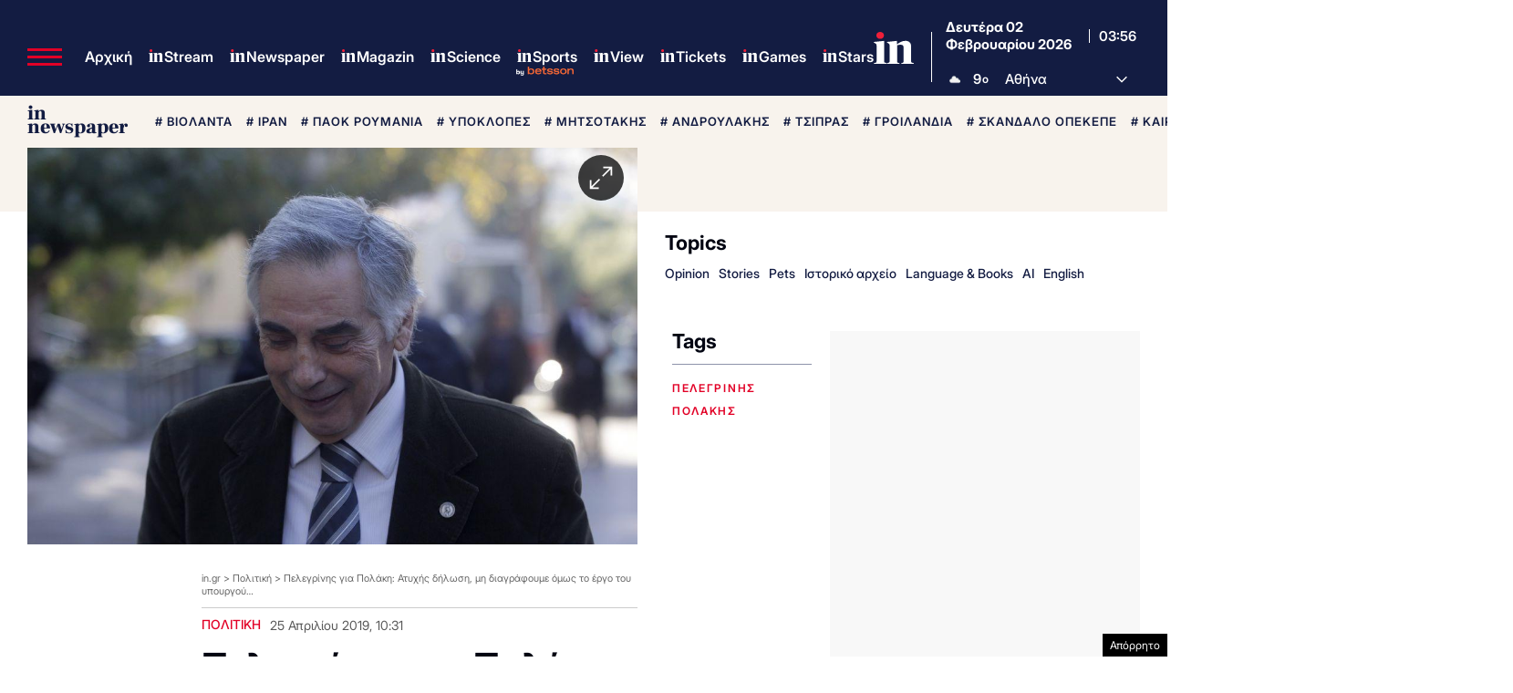

--- FILE ---
content_type: text/html; charset=UTF-8
request_url: https://www.in.gr/wp-content/themes/whsk_in.gr/weather_api.php
body_size: 918
content:
{"time":"202602020548","exp_time":"202602020848","cities":[{"cityName":"\u0391\u03b8\u03ae\u03bd\u03b1","cityCode":"Athens,GR","cityslug":"athensgr"},{"cityName":"\u03a0\u03b5\u03b9\u03c1\u03b1\u03b9\u03ac\u03c2","cityCode":"Piraeus,GR","cityslug":"piraeusgr"},{"cityName":"\u0398\u03b5\u03c3\u03c3\u03b1\u03bb\u03bf\u03bd\u03af\u03ba\u03b7","cityCode":"Thessaloniki,GR","cityslug":"thessalonikigr"},{"cityName":"\u03a7\u03b1\u03bb\u03ba\u03af\u03b4\u03b1","cityCode":"Chalkida,GR","cityslug":"chalkidagr"},{"cityName":"\u039b\u03b1\u03bc\u03af\u03b1","cityCode":"Lamia,GR","cityslug":"lamiagr"},{"cityName":"\u039a\u03b1\u03c1\u03c0\u03b5\u03bd\u03ae\u03c3\u03b9","cityCode":"Karpenisi,GR","cityslug":"karpenisigr"},{"cityName":"\u0386\u03c1\u03c4\u03b1","cityCode":"Arta,GR","cityslug":"artagr"},{"cityName":"\u0399\u03c9\u03ac\u03bd\u03bd\u03b9\u03bd\u03b1","cityCode":"Ioannina,GR","cityslug":"ioanninagr"},{"cityName":"\u03a0\u03cd\u03c1\u03b3\u03bf\u03c2","cityCode":"Pyrgos,GR","cityslug":"pyrgosgr"},{"cityName":"\u039a\u03b1\u03bb\u03b1\u03bc\u03ac\u03c4\u03b1","cityCode":"Kalamata,GR","cityslug":"kalamatagr"},{"cityName":"\u03a3\u03c0\u03ac\u03c1\u03c4\u03b7","cityCode":"Sparti,GR","cityslug":"spartigr"},{"cityName":"\u03a0\u03ac\u03c4\u03c1\u03b1","cityCode":"P\u00e1trai,GR","cityslug":"patragr"},{"cityName":"\u039b\u03b5\u03c5\u03ba\u03ac\u03b4\u03b1","cityCode":"Lefkada,GR","cityslug":"lefkadagr"},{"cityName":"\u039b\u03ac\u03c1\u03b9\u03c3\u03b1","cityCode":"Larissa,GR","cityslug":"larissagr"},{"cityName":"\u03a4\u03c1\u03af\u03ba\u03b1\u03bb\u03b1","cityCode":"Trikala,GR","cityslug":"trikalagr"},{"cityName":"\u0392\u03cc\u03bb\u03bf\u03c2","cityCode":"Volos,GR","cityslug":"volosgr"},{"cityName":"\u039a\u03b1\u03c4\u03b5\u03c1\u03af\u03bd\u03b7","cityCode":"Katerini,GR","cityslug":"katerinigr"},{"cityName":"\u03a3\u03ad\u03c1\u03c1\u03b5\u03c2","cityCode":"Serres,GR","cityslug":"serresgr"},{"cityName":"\u039a\u03b1\u03b2\u03ac\u03bb\u03b1","cityCode":"Kavala,GR","cityslug":"kavalagr"},{"cityName":"\u0391\u03bb\u03b5\u03be\u03b1\u03bd\u03b4\u03c1\u03bf\u03cd\u03c0\u03bf\u03bb\u03b7","cityCode":"Alexandroupoli,GR","cityslug":"alexandroupoligr"},{"cityName":"\u0397\u03c1\u03ac\u03ba\u03bb\u03b5\u03b9\u03bf","cityCode":"Heraklion,GR","cityslug":"herakliongr"},{"cityName":"\u03a7\u03b1\u03bd\u03b9\u03ac","cityCode":"Chania,GR","cityslug":"chaniagr"},{"cityName":"\u03a1\u03cc\u03b4\u03bf\u03c2","cityCode":"Rhodes,GR","cityslug":"rhodesgr"},{"cityName":"\u039c\u03cd\u03ba\u03bf\u03bd\u03bf\u03c2","cityCode":"Mykonos,GR","cityslug":"mykonosgr"}],"weather":{"athensgr":{"temp_num":9,"humidity":81,"wind_speed":9.26,"description":"\u03c3\u03c0\u03bf\u03c1\u03b1\u03b4\u03b9\u03ba\u03ad\u03c2 \u03bd\u03b5\u03c6\u03ce\u03c3\u03b5\u03b9\u03c2","temp_ico":"\/wp-content\/themes\/ingr_v2\/common\/imgs\/weather\/03n@2x.webp"},"piraeusgr":{"temp_num":9,"humidity":78,"wind_speed":9.26,"description":"\u03c3\u03c0\u03bf\u03c1\u03b1\u03b4\u03b9\u03ba\u03ad\u03c2 \u03bd\u03b5\u03c6\u03ce\u03c3\u03b5\u03b9\u03c2","temp_ico":"\/wp-content\/themes\/ingr_v2\/common\/imgs\/weather\/03n@2x.webp"},"thessalonikigr":{"temp_num":6,"humidity":79,"wind_speed":4.12,"description":"\u03b1\u03c1\u03b1\u03b9\u03ad\u03c2 \u03bd\u03b5\u03c6\u03ce\u03c3\u03b5\u03b9\u03c2","temp_ico":"\/wp-content\/themes\/ingr_v2\/common\/imgs\/weather\/04n@2x.webp"},"chalkidagr":{"temp_num":8,"humidity":85,"wind_speed":4.06,"description":"\u03b1\u03c5\u03be\u03b7\u03bc\u03ad\u03bd\u03b5\u03c2 \u03bd\u03b5\u03c6\u03ce\u03c3\u03b5\u03b9\u03c2","temp_ico":"\/wp-content\/themes\/ingr_v2\/common\/imgs\/weather\/04n@2x.webp"},"lamiagr":{"temp_num":8,"humidity":83,"wind_speed":0.45,"description":"\u03b1\u03c1\u03b1\u03b9\u03ad\u03c2 \u03bd\u03b5\u03c6\u03ce\u03c3\u03b5\u03b9\u03c2","temp_ico":"\/wp-content\/themes\/ingr_v2\/common\/imgs\/weather\/04n@2x.webp"},"karpenisigr":{"temp_num":0,"humidity":93,"wind_speed":0.82,"description":"\u03b1\u03c1\u03b1\u03b9\u03ad\u03c2 \u03bd\u03b5\u03c6\u03ce\u03c3\u03b5\u03b9\u03c2","temp_ico":"\/wp-content\/themes\/ingr_v2\/common\/imgs\/weather\/04n@2x.webp"},"artagr":{"temp_num":9,"humidity":79,"wind_speed":1.22,"description":"\u03b1\u03c1\u03b1\u03b9\u03ad\u03c2 \u03bd\u03b5\u03c6\u03ce\u03c3\u03b5\u03b9\u03c2","temp_ico":"\/wp-content\/themes\/ingr_v2\/common\/imgs\/weather\/04n@2x.webp"},"ioanninagr":{"temp_num":2,"humidity":100,"wind_speed":0,"description":"\u03b1\u03c5\u03be\u03b7\u03bc\u03ad\u03bd\u03b5\u03c2 \u03bd\u03b5\u03c6\u03ce\u03c3\u03b5\u03b9\u03c2","temp_ico":"\/wp-content\/themes\/ingr_v2\/common\/imgs\/weather\/04n@2x.webp"},"pyrgosgr":{"temp_num":10,"humidity":88,"wind_speed":3.01,"description":"\u03b1\u03c1\u03b1\u03b9\u03ad\u03c2 \u03bd\u03b5\u03c6\u03ce\u03c3\u03b5\u03b9\u03c2","temp_ico":"\/wp-content\/themes\/ingr_v2\/common\/imgs\/weather\/04n@2x.webp"},"kalamatagr":{"temp_num":11,"humidity":82,"wind_speed":0.45,"description":"\u03b1\u03c1\u03b1\u03b9\u03ad\u03c2 \u03bd\u03b5\u03c6\u03ce\u03c3\u03b5\u03b9\u03c2","temp_ico":"\/wp-content\/themes\/ingr_v2\/common\/imgs\/weather\/04n@2x.webp"},"spartigr":{"temp_num":9,"humidity":95,"wind_speed":2,"description":"\u03c3\u03c0\u03bf\u03c1\u03b1\u03b4\u03b9\u03ba\u03ad\u03c2 \u03bd\u03b5\u03c6\u03ce\u03c3\u03b5\u03b9\u03c2","temp_ico":"\/wp-content\/themes\/ingr_v2\/common\/imgs\/weather\/03n@2x.webp"},"patragr":{"temp_num":9,"humidity":81,"wind_speed":2.28,"description":"\u03b1\u03c1\u03b1\u03b9\u03ad\u03c2 \u03bd\u03b5\u03c6\u03ce\u03c3\u03b5\u03b9\u03c2","temp_ico":"\/wp-content\/themes\/ingr_v2\/common\/imgs\/weather\/04n@2x.webp"},"lefkadagr":{"temp_num":9,"humidity":81,"wind_speed":2.06,"description":"\u03c3\u03c0\u03bf\u03c1\u03b1\u03b4\u03b9\u03ba\u03ad\u03c2 \u03bd\u03b5\u03c6\u03ce\u03c3\u03b5\u03b9\u03c2","temp_ico":"\/wp-content\/themes\/ingr_v2\/common\/imgs\/weather\/03n@2x.webp"},"larissagr":{"temp_num":4,"humidity":89,"wind_speed":0.13,"description":"\u03b1\u03c1\u03b1\u03b9\u03ad\u03c2 \u03bd\u03b5\u03c6\u03ce\u03c3\u03b5\u03b9\u03c2","temp_ico":"\/wp-content\/themes\/ingr_v2\/common\/imgs\/weather\/04n@2x.webp"},"trikalagr":{"temp_num":5,"humidity":87,"wind_speed":1.13,"description":"\u03b5\u03bb\u03b1\u03c6\u03c1\u03ad\u03c2 \u03bd\u03b5\u03c6\u03ce\u03c3\u03b5\u03b9\u03c2","temp_ico":"\/wp-content\/themes\/ingr_v2\/common\/imgs\/weather\/02n@2x.webp"},"volosgr":{"temp_num":5,"humidity":99,"wind_speed":3.04,"description":"\u03b1\u03c5\u03be\u03b7\u03bc\u03ad\u03bd\u03b5\u03c2 \u03bd\u03b5\u03c6\u03ce\u03c3\u03b5\u03b9\u03c2","temp_ico":"\/wp-content\/themes\/ingr_v2\/common\/imgs\/weather\/04n@2x.webp"},"katerinigr":{"temp_num":5,"humidity":99,"wind_speed":1.67,"description":"\u03b1\u03c5\u03be\u03b7\u03bc\u03ad\u03bd\u03b5\u03c2 \u03bd\u03b5\u03c6\u03ce\u03c3\u03b5\u03b9\u03c2","temp_ico":"\/wp-content\/themes\/ingr_v2\/common\/imgs\/weather\/04n@2x.webp"},"serresgr":{"temp_num":4,"humidity":86,"wind_speed":1.68,"description":"\u03b1\u03c5\u03be\u03b7\u03bc\u03ad\u03bd\u03b5\u03c2 \u03bd\u03b5\u03c6\u03ce\u03c3\u03b5\u03b9\u03c2","temp_ico":"\/wp-content\/themes\/ingr_v2\/common\/imgs\/weather\/04n@2x.webp"},"kavalagr":{"temp_num":4,"humidity":88,"wind_speed":1.79,"description":"\u03b1\u03c1\u03b1\u03b9\u03ad\u03c2 \u03bd\u03b5\u03c6\u03ce\u03c3\u03b5\u03b9\u03c2","temp_ico":"\/wp-content\/themes\/ingr_v2\/common\/imgs\/weather\/04n@2x.webp"},"alexandroupoligr":{"temp_num":4,"humidity":93,"wind_speed":8.23,"description":"\u03b1\u03c1\u03b1\u03b9\u03ad\u03c2 \u03bd\u03b5\u03c6\u03ce\u03c3\u03b5\u03b9\u03c2","temp_ico":"\/wp-content\/themes\/ingr_v2\/common\/imgs\/weather\/04n@2x.webp"},"herakliongr":{"temp_num":12,"humidity":72,"wind_speed":4.12,"description":"\u03c3\u03c0\u03bf\u03c1\u03b1\u03b4\u03b9\u03ba\u03ad\u03c2 \u03bd\u03b5\u03c6\u03ce\u03c3\u03b5\u03b9\u03c2","temp_ico":"\/wp-content\/themes\/ingr_v2\/common\/imgs\/weather\/03n@2x.webp"},"chaniagr":{"temp_num":13,"humidity":94,"wind_speed":6.17,"description":"\u03b1\u03c3\u03b8\u03b5\u03bd\u03b5\u03af\u03c2 \u03b2\u03c1\u03bf\u03c7\u03bf\u03c0\u03c4\u03ce\u03c3\u03b5\u03b9\u03c2","temp_ico":"\/wp-content\/themes\/ingr_v2\/common\/imgs\/weather\/10n@2x.webp"},"rhodesgr":{"temp_num":15,"humidity":81,"wind_speed":3.6,"description":"\u03b1\u03c1\u03b1\u03b9\u03ad\u03c2 \u03bd\u03b5\u03c6\u03ce\u03c3\u03b5\u03b9\u03c2","temp_ico":"\/wp-content\/themes\/ingr_v2\/common\/imgs\/weather\/04n@2x.webp"},"mykonosgr":{"temp_num":12,"humidity":86,"wind_speed":14.07,"description":"\u03b1\u03c5\u03be\u03b7\u03bc\u03ad\u03bd\u03b5\u03c2 \u03bd\u03b5\u03c6\u03ce\u03c3\u03b5\u03b9\u03c2","temp_ico":"\/wp-content\/themes\/ingr_v2\/common\/imgs\/weather\/04n@2x.webp"}}}

--- FILE ---
content_type: text/html; charset=utf-8
request_url: https://www.google.com/recaptcha/api2/aframe
body_size: 184
content:
<!DOCTYPE HTML><html><head><meta http-equiv="content-type" content="text/html; charset=UTF-8"></head><body><script nonce="yTaR8KUDXrifwqyhk2u5IA">/** Anti-fraud and anti-abuse applications only. See google.com/recaptcha */ try{var clients={'sodar':'https://pagead2.googlesyndication.com/pagead/sodar?'};window.addEventListener("message",function(a){try{if(a.source===window.parent){var b=JSON.parse(a.data);var c=clients[b['id']];if(c){var d=document.createElement('img');d.src=c+b['params']+'&rc='+(localStorage.getItem("rc::a")?sessionStorage.getItem("rc::b"):"");window.document.body.appendChild(d);sessionStorage.setItem("rc::e",parseInt(sessionStorage.getItem("rc::e")||0)+1);localStorage.setItem("rc::h",'1770004593652');}}}catch(b){}});window.parent.postMessage("_grecaptcha_ready", "*");}catch(b){}</script></body></html>

--- FILE ---
content_type: application/javascript; charset=utf-8
request_url: https://fundingchoicesmessages.google.com/f/AGSKWxVHMcupyh5is4-vc7t4ylgXexm0pI9tvHgEXV9JDiY_D03WB2FsAGmFUX5pAUSDwicx4r7aYbQBVWhW16cmXFGTTZ6gdLD9JdkmC1mdeRZCDBOLdffriJnLMOhqkx88IKDkPzgj1UX2KzeUL2LqCMq_77dVY-R1wVaabxFq8GOhFXDnXW4gK1h_znmH/__blank_ads._ad_leaderboard.-ads-Feature-=adtech_/adchannel_
body_size: -1281
content:
window['8c34822f-2448-4102-a9db-696c0b27a091'] = true;